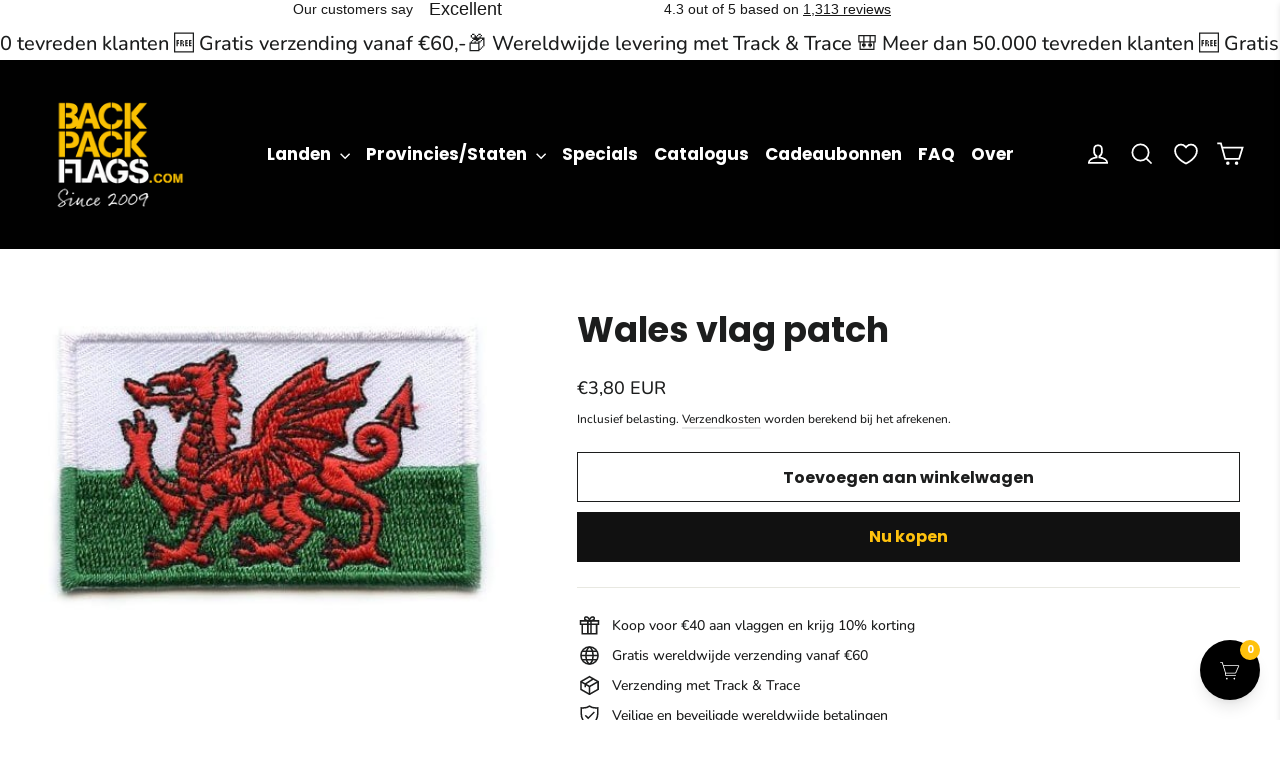

--- FILE ---
content_type: text/css
request_url: https://cdn.appmate.io/themecode/243c24/main/custom.css?v=1719295806631123
body_size: 521
content:
wishlist-link .wk-button{--icon-size: 22px;--icon-stroke: white;--icon-stroke-width: 1.8px;display:inline-block;height:100%;margin:0;padding:10px 11px;vertical-align:middle}wishlist-link .wk-counter{--size: 15px;background-color:var(--colorCartDot);border:2px solid;border-color:var(--colorBody);right:8px;top:7px}wishlist-button-block .wk-button,wishlist-button-block .wk-button:hover{font-family:var(--typeHeaderPrimary),var(--typeHeaderFallback);font-weight:var(--typeHeaderWeight);letter-spacing:var(--typeHeaderSpacing);font-size:16px}wishlist-product-card .wk-cta-button,wishlist-product-card .wk-cta-button:hover,wishlist-product-card .wk-cta-button:disabled{font-family:var(--typeHeaderPrimary),var(--typeHeaderFallback);font-weight:var(--typeHeaderWeight);letter-spacing:var(--typeHeaderSpacing)}
